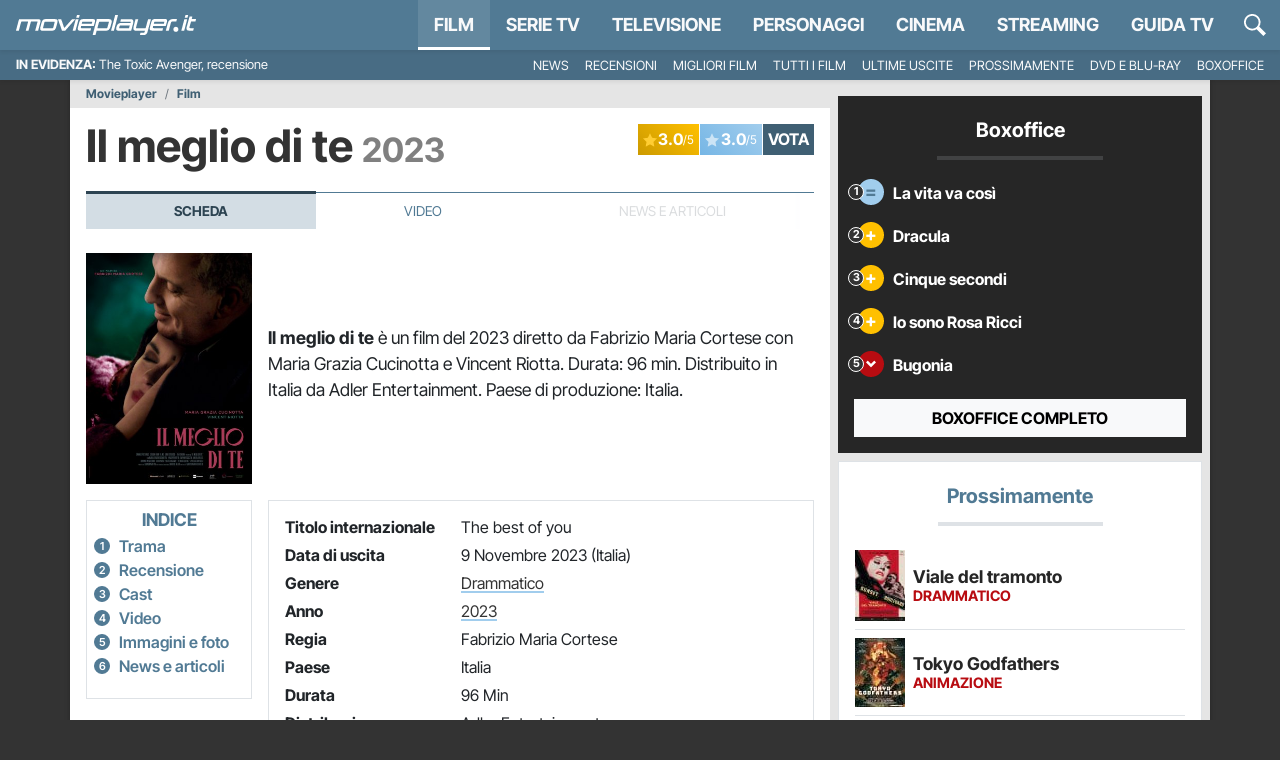

--- FILE ---
content_type: application/x-javascript
request_url: https://movieplayer.it/static/js/7848.768e4db562d2ac11.js
body_size: 4523
content:
(self.webpackChunkmovieplayer=self.webpackChunkmovieplayer||[]).push([["7848"],{2315:function(e){e.exports=(function e(t,n,r){function a(o,s){if(!n[o]){if(!t[o]){if(i)return i(o,!0);var l=Error("Cannot find module '"+o+"'");throw l.code="MODULE_NOT_FOUND",l}var c=n[o]={exports:{}};t[o][0].call(c.exports,function(e){return a(t[o][1][e]||e)},c,c.exports,e,t,n,r)}return n[o].exports}for(var i=void 0,o=0;o<r.length;o++)a(r[o]);return a})({1:[function(e,t,n){"use strict";e("./style.css"),t.exports=function(e){var t,n,r,a,i=!0;if(void 0===e.element||null===e.element)throw Error("element required");if(void 0!==e.showToolTip&&(i=!!e.showToolTip),void 0!==e.step&&(e.step<=0||e.step>1))throw Error("step must be a number between 0 and 1");var o=e.element,s=e.reverse,l=e.max||5,c=e.starSize||16,u=e.step||1,d=e.onHover,f=e.onLeave,v=null;o.classList.add("star-rating");var g=document.createElement("div");g.classList.add("star-value"),s&&g.classList.add("rtl"),g.style.backgroundSize=c+"px",o.appendChild(g),o.style.width=c*l+"px",o.style.height=c+"px",o.style.backgroundSize=c+"px";var h=e.rateCallback,p=!!e.readOnly,m=!1,y=e.isBusyText;if(n=void 0!==e.disableText?e.disableText:"{rating}/{maxRating}",a=void 0!==e.ratingText?e.ratingText:"{rating}/{maxRating}",e.rating)M(e.rating);else{var b=o.dataset.rating;b&&M(+b)}function w(e){x(e,!1)}function x(e,t){if(!0!==p&&!0!==m){var n,c=null,f=o.offsetWidth,g=o.getBoundingClientRect();if((n=s?(f-(t?e.changedTouches[0].pageX-g.left:e.pageX-window.scrollX-g.left))/(f/100):(t?e.changedTouches[0].pageX-g.left:e.offsetX)/f*100)<101){if(1===u)r=Math.ceil(n/100*l);else for(var h=n/100*l,y=0;;y+=u)if(y>=h){r=y;break}if(r>l&&(r=l),o.querySelector(".star-value").style.width=r/l*100+"%",i){var b=a.replace("{rating}",r);b=b.replace("{maxRating}",l),o.setAttribute("title",b)}"function"==typeof d&&d(r,v)}}}function L(e){v?(o.querySelector(".star-value").style.width=v/l*100+"%",o.setAttribute("data-rating",v)):(o.querySelector(".star-value").style.width="0%",o.removeAttribute("data-rating")),"function"==typeof f&&f(r,v)}function A(e){!0!==p&&!0!==m&&void 0!==h&&(m=!0,t=r,void 0===y?o.removeAttribute("title"):o.setAttribute("title",y),o.classList.add("is-busy"),h.call(this,t,function(){!1===p&&o.removeAttribute("title"),m=!1,o.classList.remove("is-busy")}))}function I(){if(p=!0,o.classList.add("disabled"),i&&n){var e=n.replace("{rating}",v||0);e=e.replace("{maxRating}",l),o.setAttribute("title",e)}else o.removeAttribute("title")}function M(e){if(void 0===e)throw Error("Value not set.");if(null===e)throw Error("Value cannot be null.");if("number"!=typeof e)throw Error("Value must be a number.");if(e<0||e>l)throw Error("Value too high. Please set a rating of "+l+" or below.");v=e,o.querySelector(".star-value").style.width=e/l*100+"%",o.setAttribute("data-rating",e)}v||(o.querySelector(".star-value").style.width="0px"),p&&I(),o.addEventListener("mousemove",w),o.addEventListener("mouseleave",L);var E={setRating:M,getRating:function(){return v},disable:I,enable:function(){p=!1,o.removeAttribute("title"),o.classList.remove("disabled")},clear:function(){v=null,o.querySelector(".star-value").style.width="0px",o.removeAttribute("title")},dispose:function(){o.removeEventListener("mousemove",w),o.removeEventListener("mouseleave",L),o.removeEventListener("click",A),o.removeEventListener("touchmove",N,!1),o.removeEventListener("touchstart",C,!1),o.removeEventListener("touchend",S,!1),o.removeEventListener("touchcancel",T,!1)},get element(){return o}};function N(e){e.preventDefault(),x(e,!0)}function C(e){e.preventDefault(),x(e,!0)}function S(e){e.preventDefault(),x(e,!0),A.call(E)}function T(e){e.preventDefault(),L(e)}return o.addEventListener("click",A.bind(E)),o.addEventListener("touchmove",N,!1),o.addEventListener("touchstart",C,!1),o.addEventListener("touchend",S,!1),o.addEventListener("touchcancel",T,!1),E}},{"./style.css":2}],2:[function(e,t,n){var r=".star-rating {\n  width: 0;\n  position: relative;\n  display: inline-block;\n  background-image: url([data-uri]);\n  background-position: 0 0;\n  background-repeat: repeat-x;\n  cursor: pointer;\n}\n.star-rating .star-value {\n  position: absolute;\n  height: 100%;\n  width: 100%;\n  background: url('[data-uri]');\n  background-repeat: repeat-x;\n}\n.star-rating.disabled {\n  cursor: default;\n}\n.star-rating.is-busy {\n  cursor: wait;\n}\n.star-rating .star-value.rtl {\n  -moz-transform: scaleX(-1);\n  -o-transform: scaleX(-1);\n  -webkit-transform: scaleX(-1);\n  transform: scaleX(-1);\n  filter: FlipH;\n  -ms-filter: \"FlipH\";\n  right: 0;\n  left: auto;\n}\n";e("browserify-css").createStyle(r,{href:"lib\\style.css"},{insertAt:"bottom"}),t.exports=r},{"browserify-css":3}],3:[function(e,t,n){"use strict";var r=[],a=function(e,t){var n=document.head||document.getElementsByTagName("head")[0],a=r[r.length-1];if((t=t||{}).insertAt=t.insertAt||"bottom","top"===t.insertAt)a?a.nextSibling?n.insertBefore(e,a.nextSibling):n.appendChild(e):n.insertBefore(e,n.firstChild),r.push(e);else if("bottom"===t.insertAt)n.appendChild(e);else throw Error("Invalid value for parameter 'insertAt'. Must be 'top' or 'bottom'.")};t.exports={createLink:function(e,t){var n=document.head||document.getElementsByTagName("head")[0],r=document.createElement("link");for(var a in r.href=e,r.rel="stylesheet",t)if(t.hasOwnProperty(a)){var i=t[a];r.setAttribute("data-"+a,i)}n.appendChild(r)},createStyle:function(e,t,n){n=n||{};var r=document.createElement("style");for(var i in r.type="text/css",t)if(t.hasOwnProperty(i)){var o=t[i];r.setAttribute("data-"+i,o)}r.sheet?(r.innerHTML=e,r.sheet.cssText=e,a(r,{insertAt:n.insertAt})):r.styleSheet?(a(r,{insertAt:n.insertAt}),r.styleSheet.cssText=e):(r.appendChild(document.createTextNode(e)),a(r,{insertAt:n.insertAt}))}}},{}]},{},[1])(1)},7002:function(e,t,n){"use strict";var r,a=n(2315),i=n.n(a),o=n(9911);function s(e,t,n,r,a,i,o){try{var s=e[i](o),l=s.value}catch(e){n(e);return}s.done?t(l):Promise.resolve(l).then(r,a)}var l=function(e){var t=e.querySelector("._star_widget"),n=e.querySelector("._rating-label"),r=e.querySelector("._rating-error"),a=e.querySelector("._rating-vote"),o=Number.parseFloat(t.dataset.rating),s={starSize:t.dataset.starWidth,step:t.dataset.halfStar?.5:1,readOnly:!!t.dataset.readOnly,element:t,showToolTip:!1,rating:o};if(o)s.readOnly=!0,i()(s);else{s.onHover=function(e,t){a.textContent="".concat(e,"/5")},s.onLeave=function(e,t){t?(n.textContent="Il tuo voto",a.textContent="".concat(t,"/5")):a.textContent="N/D"},s.rateCallback=function(e,i){var o=t.closest("form");fetch("/csrf/",{headers:{"X-Requested-With":"XMLHttpRequest"},cache:"no-cache"}).then(function(e){return e.text()}).then(function(t){if(!1==!!o.querySelector("input[name='csrfmiddlewaretoken']")){var s=document.createElement("input");s.setAttribute("name","csrfmiddlewaretoken"),s.setAttribute("type","hidden"),s.value=t,o.appendChild(s)}var c=new FormData,u=!0,d=!1,f=void 0;try{for(var v,g=o.querySelectorAll("input")[Symbol.iterator]();!(u=(v=g.next()).done);u=!0){var h=v.value;c.append(h.getAttribute("name"),h.value)}}catch(e){d=!0,f=e}finally{try{u||null==g.return||g.return()}finally{if(d)throw f}}c.append("score",e),fetch("/ratings/vote/",{headers:{"X-Requested-With":"XMLHttpRequest"},method:"POST",cache:"no-cache",body:c}).then(function(e){if(e.ok)return e.json();if(400===e.status)throw r.textContent="Hai gi\xe0 votato",l.disable(),Error(e.statusText)}).then(function(e){e.vote_score?(n.textContent="Il tuo voto",a.textContent="".concat(e.vote_score,"/5"),l.setRating(e.vote_score),l.disable()):(l.setRating(0),a.textContent="N/D",n.textContent="Vota"),i()}).catch(function(e){console.warn(" --- Error: ",e),i()})}).catch(function(e){console.warn(" --- Error: ",e)})};var l=i()(s)}},c=function(e){var t,n=arguments.length>1&&void 0!==arguments[1]?arguments[1]:null;return(t=function(){return function(e,t){var n,r,a,i={label:0,sent:function(){if(1&a[0])throw a[1];return a[1]},trys:[],ops:[]},o=Object.create(("function"==typeof Iterator?Iterator:Object).prototype);return o.next=s(0),o.throw=s(1),o.return=s(2),"function"==typeof Symbol&&(o[Symbol.iterator]=function(){return this}),o;function s(s){return function(l){var c=[s,l];if(n)throw TypeError("Generator is already executing.");for(;o&&(o=0,c[0]&&(i=0)),i;)try{if(n=1,r&&(a=2&c[0]?r.return:c[0]?r.throw||((a=r.return)&&a.call(r),0):r.next)&&!(a=a.call(r,c[1])).done)return a;switch(r=0,a&&(c=[2&c[0],a.value]),c[0]){case 0:case 1:a=c;break;case 4:return i.label++,{value:c[1],done:!1};case 5:i.label++,r=c[1],c=[0];continue;case 7:c=i.ops.pop(),i.trys.pop();continue;default:if(!(a=(a=i.trys).length>0&&a[a.length-1])&&(6===c[0]||2===c[0])){i=0;continue}if(3===c[0]&&(!a||c[1]>a[0]&&c[1]<a[3])){i.label=c[1];break}if(6===c[0]&&i.label<a[1]){i.label=a[1],a=c;break}if(a&&i.label<a[2]){i.label=a[2],i.ops.push(c);break}a[2]&&i.ops.pop(),i.trys.pop();continue}c=t.call(e,i)}catch(e){c=[6,e],r=0}finally{n=a=0}if(5&c[0])throw c[1];return{value:c[0]?c[1]:void 0,done:!0}}}}(this,function(t){switch(t.label){case 0:return[4,fetch("/misc/rating_form/".concat(e.dataset.ct,"/").concat(e.dataset.id,"/"),{headers:{"X-Requested-With":"XMLHttpRequest"},cache:"no-cache"}).then(function(e){return e.json()}).then(function(t){t.captcha?(0,o.ve)("jquery_script-js","/static/js/libraries/jquery-3.5.1.min.js").then(function(){$(e).html(t.template)}):(e.innerHTML=t.template,l(e)),n&&(n.dataset.opened=!0)}).catch(function(e){console.warn(e)})];case 1:return t.sent(),[2]}})},function(){var e=this,n=arguments;return new Promise(function(r,a){var i=t.apply(e,n);function o(e){s(i,r,a,o,l,"next",e)}function l(e){s(i,r,a,o,l,"throw",e)}o(void 0)})})()};r=function(){document.querySelector("#_form_rating")&&c(document.querySelector("#_form_rating")),document.addEventListener("click",function(e){var t;if(null==(t=e.target)?void 0:t.classList.contains("_load-rating")){e.preventDefault();var n=e.target.parentNode,r=n.dataset.opened,a=n.parentNode.querySelector("._form_rating");"true"===r?a.classList.toggle("d-none"):(0,o.wH)().then(function(){c(a,n)})}})},"loading"!==document.readyState?r():document.addEventListener("DOMContentLoaded",r)}}]);
//# sourceMappingURL=7848.768e4db562d2ac11.js.map

--- FILE ---
content_type: application/x-javascript
request_url: https://movieplayer.it/static/js/9095.768e4db562d2ac11.js
body_size: 4585
content:
(self.webpackChunkmovieplayer=self.webpackChunkmovieplayer||[]).push([["9095"],{3824:function(t,e,i){t.exports=function(t,e,i,n,s,o){"use strict";var r;let l=t=>t&&"object"==typeof t&&"default"in t?t:{default:t},a=function(t){if(t&&t.__esModule)return t;let e=Object.create(null);if(t){for(let i in t)if("default"!==i){let n=Object.getOwnPropertyDescriptor(t,i);Object.defineProperty(e,i,n.get?n:{enumerable:!0,get:()=>t[i]})}}return e.default=t,Object.freeze(e)}(t),c=l(e),h=l(i),u=l(n),p=l(s),f=l(o),d=t=>null==t?`${t}`:({}).toString.call(t).match(/\s([a-z]+)/i)[1].toLowerCase(),g=t=>{do t+=Math.floor(1e6*Math.random());while(document.getElementById(t));return t},m=t=>!!t&&"object"==typeof t&&(void 0!==t.jquery&&(t=t[0]),void 0!==t.nodeType),_=t=>m(t)?t.jquery?t[0]:t:"string"==typeof t&&t.length>0?document.querySelector(t):null,b=(t,e,i)=>{Object.keys(i).forEach(n=>{let s=i[n],o=e[n],r=o&&m(o)?"element":d(o);if(!new RegExp(s).test(r))throw TypeError(`${t.toUpperCase()}: Option "${n}" provided type "${r}" but expected type "${s}".`)})},v=t=>{if(!document.documentElement.attachShadow)return null;if("function"==typeof t.getRootNode){let e=t.getRootNode();return e instanceof ShadowRoot?e:null}return t instanceof ShadowRoot?t:t.parentNode?v(t.parentNode):null},E=()=>{},y=()=>{let{jQuery:t}=window;return t&&!document.body.hasAttribute("data-bs-no-jquery")?t:null},T=[],C=new Set(["background","cite","href","itemtype","longdesc","poster","src","xlink:href"]),w=/^(?:(?:https?|mailto|ftp|tel|file|sms):|[^#&/:?]*(?:[#/?]|$))/i,S=/^data:(?:image\/(?:bmp|gif|jpeg|jpg|png|tiff|webp)|video\/(?:mpeg|mp4|ogg|webm)|audio\/(?:mp3|oga|ogg|opus));base64,[\d+/a-z]+=*$/i,A=(t,e)=>{let i=t.nodeName.toLowerCase();if(e.includes(i))return!C.has(i)||!!(w.test(t.nodeValue)||S.test(t.nodeValue));let n=e.filter(t=>t instanceof RegExp);for(let t=0,e=n.length;t<e;t++)if(n[t].test(i))return!0;return!1};function O(t,e,i){if(!t.length)return t;if(i&&"function"==typeof i)return i(t);let n=new window.DOMParser().parseFromString(t,"text/html"),s=[].concat(...n.body.querySelectorAll("*"));for(let t=0,i=s.length;t<i;t++){let i=s[t],n=i.nodeName.toLowerCase();if(!Object.keys(e).includes(n)){i.remove();continue}let o=[].concat(...i.attributes),r=[].concat(e["*"]||[],e[n]||[]);o.forEach(t=>{A(t,r)||i.removeAttribute(t.nodeName)})}return n.body.innerHTML}let L="tooltip",P=".bs.tooltip",D=new Set(["sanitize","allowList","sanitizeFn"]),N={animation:"boolean",template:"string",title:"(string|element|function)",trigger:"string",delay:"(number|object)",html:"boolean",selector:"(string|boolean)",placement:"(string|function)",offset:"(array|string|function)",container:"(string|element|boolean)",fallbackPlacements:"array",boundary:"(string|element)",customClass:"(string|function)",sanitize:"boolean",sanitizeFn:"(null|function)",allowList:"object",popperConfig:"(null|object|function)"},M={AUTO:"auto",TOP:"top",RIGHT:"rtl"===document.documentElement.dir?"left":"right",BOTTOM:"bottom",LEFT:"rtl"===document.documentElement.dir?"right":"left"},$={animation:!0,template:'<div class="tooltip" role="tooltip"><div class="tooltip-arrow"></div><div class="tooltip-inner"></div></div>',trigger:"hover focus",title:"",delay:0,html:!1,selector:!1,placement:"top",offset:[0,0],container:!1,fallbackPlacements:["top","right","bottom","left"],boundary:"clippingParents",customClass:"",sanitize:!0,sanitizeFn:null,allowList:{"*":["class","dir","id","lang","role",/^aria-[\w-]*$/i],a:["target","href","title","rel"],area:[],b:[],br:[],col:[],code:[],div:[],em:[],hr:[],h1:[],h2:[],h3:[],h4:[],h5:[],h6:[],i:[],img:["src","srcset","alt","title","width","height"],li:[],ol:[],p:[],pre:[],s:[],small:[],span:[],sub:[],sup:[],strong:[],u:[],ul:[]},popperConfig:null},j={HIDE:`hide${P}`,HIDDEN:`hidden${P}`,SHOW:`show${P}`,SHOWN:`shown${P}`,INSERTED:`inserted${P}`,CLICK:`click${P}`,FOCUSIN:`focusin${P}`,FOCUSOUT:`focusout${P}`,MOUSEENTER:`mouseenter${P}`,MOUSELEAVE:`mouseleave${P}`},k="fade",z="show",I="show",x=".tooltip-inner",H=".modal",F="hide.bs.modal",U="hover",R="focus";class W extends f.default{constructor(t,e){if(void 0===a)throw TypeError("Bootstrap's tooltips require Popper (https://popper.js.org)");super(t),this._isEnabled=!0,this._timeout=0,this._hoverState="",this._activeTrigger={},this._popper=null,this._config=this._getConfig(e),this.tip=null,this._setListeners()}static get Default(){return $}static get NAME(){return L}static get Event(){return j}static get DefaultType(){return N}enable(){this._isEnabled=!0}disable(){this._isEnabled=!1}toggleEnabled(){this._isEnabled=!this._isEnabled}toggle(t){if(this._isEnabled)if(t){let e=this._initializeOnDelegatedTarget(t);e._activeTrigger.click=!e._activeTrigger.click,e._isWithActiveTrigger()?e._enter(null,e):e._leave(null,e)}else{if(this.getTipElement().classList.contains(z))return void this._leave(null,this);this._enter(null,this)}}dispose(){clearTimeout(this._timeout),h.default.off(this._element.closest(H),F,this._hideModalHandler),this.tip&&this.tip.remove(),this._disposePopper(),super.dispose()}show(){if("none"===this._element.style.display)throw Error("Please use show on visible elements");if(!(this.isWithContent()&&this._isEnabled))return;let t=h.default.trigger(this._element,this.constructor.Event.SHOW),e=v(this._element),i=null===e?this._element.ownerDocument.documentElement.contains(this._element):e.contains(this._element);if(t.defaultPrevented||!i)return;"tooltip"===this.constructor.NAME&&this.tip&&this.getTitle()!==this.tip.querySelector(x).innerHTML&&(this._disposePopper(),this.tip.remove(),this.tip=null);let n=this.getTipElement(),s=g(this.constructor.NAME);n.setAttribute("id",s),this._element.setAttribute("aria-describedby",s),this._config.animation&&n.classList.add(k);let o="function"==typeof this._config.placement?this._config.placement.call(this,n,this._element):this._config.placement,r=this._getAttachment(o);this._addAttachmentClass(r);let{container:l}=this._config;c.default.set(n,this.constructor.DATA_KEY,this),this._element.ownerDocument.documentElement.contains(this.tip)||(l.append(n),h.default.trigger(this._element,this.constructor.Event.INSERTED)),this._popper?this._popper.update():this._popper=a.createPopper(this._element,n,this._getPopperConfig(r)),n.classList.add(z);let u=this._resolvePossibleFunction(this._config.customClass);u&&n.classList.add(...u.split(" ")),"ontouchstart"in document.documentElement&&[].concat(...document.body.children).forEach(t=>{h.default.on(t,"mouseover",E)});let p=this.tip.classList.contains(k);this._queueCallback(()=>{let t=this._hoverState;this._hoverState=null,h.default.trigger(this._element,this.constructor.Event.SHOWN),"out"===t&&this._leave(null,this)},this.tip,p)}hide(){if(!this._popper)return;let t=this.getTipElement();if(h.default.trigger(this._element,this.constructor.Event.HIDE).defaultPrevented)return;t.classList.remove(z),"ontouchstart"in document.documentElement&&[].concat(...document.body.children).forEach(t=>h.default.off(t,"mouseover",E)),this._activeTrigger.click=!1,this._activeTrigger[R]=!1,this._activeTrigger[U]=!1;let e=this.tip.classList.contains(k);this._queueCallback(()=>{this._isWithActiveTrigger()||(this._hoverState!==I&&t.remove(),this._cleanTipClass(),this._element.removeAttribute("aria-describedby"),h.default.trigger(this._element,this.constructor.Event.HIDDEN),this._disposePopper())},this.tip,e),this._hoverState=""}update(){null!==this._popper&&this._popper.update()}isWithContent(){return!!this.getTitle()}getTipElement(){if(this.tip)return this.tip;let t=document.createElement("div");t.innerHTML=this._config.template;let e=t.children[0];return this.setContent(e),e.classList.remove(k,z),this.tip=e,this.tip}setContent(t){this._sanitizeAndSetContent(t,this.getTitle(),x)}_sanitizeAndSetContent(t,e,i){let n=p.default.findOne(i,t);if(!e&&n)return void n.remove();this.setElementContent(n,e)}setElementContent(t,e){if(null!==t){if(m(e)){e=_(e),this._config.html?e.parentNode!==t&&(t.innerHTML="",t.append(e)):t.textContent=e.textContent;return}this._config.html?(this._config.sanitize&&(e=O(e,this._config.allowList,this._config.sanitizeFn)),t.innerHTML=e):t.textContent=e}}getTitle(){let t=this._element.getAttribute("data-bs-original-title")||this._config.title;return this._resolvePossibleFunction(t)}updateAttachment(t){return"right"===t?"end":"left"===t?"start":t}_initializeOnDelegatedTarget(t,e){return e||this.constructor.getOrCreateInstance(t.delegateTarget,this._getDelegateConfig())}_getOffset(){let{offset:t}=this._config;return"string"==typeof t?t.split(",").map(t=>Number.parseInt(t,10)):"function"==typeof t?e=>t(e,this._element):t}_resolvePossibleFunction(t){return"function"==typeof t?t.call(this._element):t}_getPopperConfig(t){let e={placement:t,modifiers:[{name:"flip",options:{fallbackPlacements:this._config.fallbackPlacements}},{name:"offset",options:{offset:this._getOffset()}},{name:"preventOverflow",options:{boundary:this._config.boundary}},{name:"arrow",options:{element:`.${this.constructor.NAME}-arrow`}},{name:"onChange",enabled:!0,phase:"afterWrite",fn:t=>this._handlePopperPlacementChange(t)}],onFirstUpdate:t=>{t.options.placement!==t.placement&&this._handlePopperPlacementChange(t)}};return{...e,..."function"==typeof this._config.popperConfig?this._config.popperConfig(e):this._config.popperConfig}}_addAttachmentClass(t){this.getTipElement().classList.add(`${this._getBasicClassPrefix()}-${this.updateAttachment(t)}`)}_getAttachment(t){return M[t.toUpperCase()]}_setListeners(){this._config.trigger.split(" ").forEach(t=>{if("click"===t)h.default.on(this._element,this.constructor.Event.CLICK,this._config.selector,t=>this.toggle(t));else if("manual"!==t){let e=t===U?this.constructor.Event.MOUSEENTER:this.constructor.Event.FOCUSIN,i=t===U?this.constructor.Event.MOUSELEAVE:this.constructor.Event.FOCUSOUT;h.default.on(this._element,e,this._config.selector,t=>this._enter(t)),h.default.on(this._element,i,this._config.selector,t=>this._leave(t))}}),this._hideModalHandler=()=>{this._element&&this.hide()},h.default.on(this._element.closest(H),F,this._hideModalHandler),this._config.selector?this._config={...this._config,trigger:"manual",selector:""}:this._fixTitle()}_fixTitle(){let t=this._element.getAttribute("title"),e=typeof this._element.getAttribute("data-bs-original-title");(t||"string"!==e)&&(this._element.setAttribute("data-bs-original-title",t||""),!t||this._element.getAttribute("aria-label")||this._element.textContent||this._element.setAttribute("aria-label",t),this._element.setAttribute("title",""))}_enter(t,e){if(e=this._initializeOnDelegatedTarget(t,e),t&&(e._activeTrigger["focusin"===t.type?R:U]=!0),e.getTipElement().classList.contains(z)||e._hoverState===I){e._hoverState=I;return}if(clearTimeout(e._timeout),e._hoverState=I,!e._config.delay||!e._config.delay.show)return void e.show();e._timeout=setTimeout(()=>{e._hoverState===I&&e.show()},e._config.delay.show)}_leave(t,e){if(e=this._initializeOnDelegatedTarget(t,e),t&&(e._activeTrigger["focusout"===t.type?R:U]=e._element.contains(t.relatedTarget)),!e._isWithActiveTrigger()){if(clearTimeout(e._timeout),e._hoverState="out",!e._config.delay||!e._config.delay.hide)return void e.hide();e._timeout=setTimeout(()=>{"out"===e._hoverState&&e.hide()},e._config.delay.hide)}}_isWithActiveTrigger(){for(let t in this._activeTrigger)if(this._activeTrigger[t])return!0;return!1}_getConfig(t){let e=u.default.getDataAttributes(this._element);return Object.keys(e).forEach(t=>{D.has(t)&&delete e[t]}),(t={...this.constructor.Default,...e,..."object"==typeof t&&t?t:{}}).container=!1===t.container?document.body:_(t.container),"number"==typeof t.delay&&(t.delay={show:t.delay,hide:t.delay}),"number"==typeof t.title&&(t.title=t.title.toString()),"number"==typeof t.content&&(t.content=t.content.toString()),b(L,t,this.constructor.DefaultType),t.sanitize&&(t.template=O(t.template,t.allowList,t.sanitizeFn)),t}_getDelegateConfig(){let t={};for(let e in this._config)this.constructor.Default[e]!==this._config[e]&&(t[e]=this._config[e]);return t}_cleanTipClass(){let t=this.getTipElement(),e=RegExp(`(^|\\s)${this._getBasicClassPrefix()}\\S+`,"g"),i=t.getAttribute("class").match(e);null!==i&&i.length>0&&i.map(t=>t.trim()).forEach(e=>t.classList.remove(e))}_getBasicClassPrefix(){return"bs-tooltip"}_handlePopperPlacementChange(t){let{state:e}=t;e&&(this.tip=e.elements.popper,this._cleanTipClass(),this._addAttachmentClass(this._getAttachment(e.placement)))}_disposePopper(){this._popper&&(this._popper.destroy(),this._popper=null)}static jQueryInterface(t){return this.each(function(){let e=W.getOrCreateInstance(this,t);if("string"==typeof t){if(void 0===e[t])throw TypeError(`No method named "${t}"`);e[t]()}})}}return r=()=>{let t=y();if(t){let e=W.NAME,i=t.fn[e];t.fn[e]=W.jQueryInterface,t.fn[e].Constructor=W,t.fn[e].noConflict=()=>(t.fn[e]=i,W.jQueryInterface)}},"loading"===document.readyState?(T.length||document.addEventListener("DOMContentLoaded",()=>{T.forEach(t=>t())}),T.push(r)):r(),W}(i(7162),i(493),i(9286),i(3175),i(8737),i(5695))}}]);
//# sourceMappingURL=9095.768e4db562d2ac11.js.map

--- FILE ---
content_type: application/x-javascript
request_url: https://movieplayer.it/static/js/4932.768e4db562d2ac11.chunk.js
body_size: 1880
content:
"use strict";(self.webpackChunkmovieplayer=self.webpackChunkmovieplayer||[]).push([["4932"],{154:function(e,t,n){n.r(t),n.d(t,{MovieFreeGLightbox:()=>u,MovieGLightbox:()=>c,MovieVideoGLightbox:()=>h});var i=n(7727),r=n.n(i),a=n(9911);function s(e,t){if(!(e instanceof t))throw TypeError("Cannot call a class as a function")}function o(e,t){for(var n=0;n<t.length;n++){var i=t[n];i.enumerable=i.enumerable||!1,i.configurable=!0,"value"in i&&(i.writable=!0),Object.defineProperty(e,i.key,i)}}function l(e,t,n){return t&&o(e.prototype,t),n&&o(e,n),e}var c=function(){function e(t){s(this,e),this.version="3.3.1",this.defaults={url:".",per_page:10,selector:null},this.settings=Object.assign({},this.defaults,t),this.instance=r()({selector:null}),this.fetchPage()}return l(e,[{key:"fetchPage",value:function(){var e=this,t=arguments.length>0&&void 0!==arguments[0]?arguments[0]:1,n=new URL(this.settings.url,window.location.origin);n.searchParams.append("page",t),fetch(n.toString(),{headers:{"X-Requested-With":"XMLHttpRequest"}}).then(function(e){return e.json()}).then(function(n){if(1===t){var i=[];n.forEach(function(e,t){i.push({href:e.image,title:e.title})}),e.instance.setElements(i)}else n.forEach(function(t,n){e.instance.insertSlide({href:t.image,title:t.title})});e.settings.selector?e.attachListener(t):e.instance.open()})}},{key:"attachListener",value:function(e){var t=this,n=!0,i=!1,r=void 0;try{for(var s,o=document.querySelectorAll(this.settings.selector)[Symbol.iterator]();!(n=(s=o.next()).done);n=!0)!function(){var n=s.value,i=Number.parseInt(n.dataset.galleryPage);i===e&&n.addEventListener("click",function(e){(0,a.wH)().then(function(){e.preventDefault();var r=Number.parseInt(n.dataset.galleryIndex);r+=t.settings.per_page*(i-1),t.instance.openAt(r)})})}()}catch(e){i=!0,r=e}finally{try{n||null==o.return||o.return()}finally{if(i)throw r}}}}]),e}(),u=function(){function e(t){s(this,e),this.version="3.3.1",this.defaults={selector:null,elements:null},this.settings=Object.assign({},this.defaults,t),this.instance=r()({selector:this.settings.selector,elements:this.settings.elements}),this.attachListener()}return l(e,[{key:"attachListener",value:function(){var e=this,t=!0,n=!1,i=void 0;try{for(var r,s=document.querySelectorAll(this.settings.selector)[Symbol.iterator]();!(t=(r=s.next()).done);t=!0)!function(){var t=r.value;t.addEventListener("click",function(n){(0,a.wH)().then(function(){n.preventDefault(),e.instance.openAt(t.dataset.galleryIndex)})})}()}catch(e){n=!0,i=e}finally{try{t||null==s.return||s.return()}finally{if(n)throw i}}}}]),e}(),h=function(){function e(t){s(this,e),this.version="3.3.1",this.defaults={selector:null,elements:null},this.settings=Object.assign({},this.defaults,t),this.instance=r()({selector:this.settings.selector,elements:this.settings.elements}),this.attachListener()}return l(e,[{key:"attachListener",value:function(){var e=this,t=!0,i=!1,r=void 0;try{for(var s,o=document.querySelectorAll(this.settings.selector)[Symbol.iterator]();!(t=(s=o.next()).done);t=!0)!function(){var t=s.value;t.addEventListener("click",function(n){(0,a.wH)().then(function(){n.preventDefault();var i=Number.parseInt(t.dataset.galleryIndex);e.instance.openAt(i)})})}()}catch(e){i=!0,r=e}finally{try{t||null==o.return||o.return()}finally{if(i)throw r}}this.instance.on("slide_after_load",function(e){e.slideNode.querySelector("._glightbox_video").addEventListener("click",function(e){e.preventDefault();var t=e.currentTarget,i=t.parentNode,r=t.querySelector("p").outerHTML;fetch("/video/video-player/".concat(t.dataset.id),{headers:{"X-Requested-With":"XMLHttpRequest"}}).then(function(e){return e.text()}).then(function(e){i.innerHTML=e;var t=i.querySelector("._player-video"),a=t.id,s=t.dataset.jw_video_id,o=t.dataset.noads,l=t.dataset.autostart;n.e("616").then(n.bind(n,3786)).then(function(e){var t=new e.MovieVideoPlayer;t.init().then(function(e){if(e){var n=t.setupPlayer(a,s,o,l);n.on("ready",function(e){i.querySelector("#".concat(a)).insertAdjacentHTML("beforebegin",r)}),n.play()}})})}).catch(function(e){console.warn(e)})})}),this.instance.on("slide_before_change",function(e){var t=e.prev;e.current;var n=t.slideNode.querySelector('[id^="video-"]');n&&jwplayer(n.id).pause()})}}]),e}()}}]);
//# sourceMappingURL=4932.768e4db562d2ac11.chunk.js.map

--- FILE ---
content_type: application/x-javascript
request_url: https://movieplayer.it/static/js/310.768e4db562d2ac11.js
body_size: 4075
content:
(self.webpackChunkmovieplayer=self.webpackChunkmovieplayer||[]).push([["310"],{5695:function(e,t,n){e.exports=function(e,t){"use strict";let n=e=>e&&"object"==typeof e&&"default"in e?e:{default:e},r=n(e),o=n(t),l="transitionend",i=e=>{if(!e)return 0;let{transitionDuration:t,transitionDelay:n}=window.getComputedStyle(e),r=Number.parseFloat(t),o=Number.parseFloat(n);return r||o?(t=t.split(",")[0],n=n.split(",")[0],(Number.parseFloat(t)+Number.parseFloat(n))*1e3):0},u=e=>{e.dispatchEvent(new Event(l))},s=e=>!!e&&"object"==typeof e&&(void 0!==e.jquery&&(e=e[0]),void 0!==e.nodeType),a=e=>s(e)?e.jquery?e[0]:e:"string"==typeof e&&e.length>0?document.querySelector(e):null,c=e=>{"function"==typeof e&&e()},f=(e,t,n=!0)=>{if(!n)return void c(e);let r=i(t)+5,o=!1,s=({target:n})=>{n===t&&(o=!0,t.removeEventListener(l,s),c(e))};t.addEventListener(l,s),setTimeout(()=>{o||u(t)},r)};return class{constructor(e){if(!(e=a(e)))return;this._element=e,r.default.set(this._element,this.constructor.DATA_KEY,this)}dispose(){r.default.remove(this._element,this.constructor.DATA_KEY),o.default.off(this._element,this.constructor.EVENT_KEY),Object.getOwnPropertyNames(this).forEach(e=>{this[e]=null})}_queueCallback(e,t,n=!0){f(e,t,n)}static getInstance(e){return r.default.get(a(e),this.DATA_KEY)}static getOrCreateInstance(e,t={}){return this.getInstance(e)||new this(e,"object"==typeof t?t:null)}static get VERSION(){return"5.1.3"}static get NAME(){throw Error('You have to implement the static method "NAME", for each component!')}static get DATA_KEY(){return`bs.${this.NAME}`}static get EVENT_KEY(){return`.${this.DATA_KEY}`}}}(n(493),n(9286))},493:function(e){e.exports=function(){"use strict";let e=new Map;return{set(t,n,r){e.has(t)||e.set(t,new Map);let o=e.get(t);if(!o.has(n)&&0!==o.size)return void console.error(`Bootstrap doesn't allow more than one instance per element. Bound instance: ${Array.from(o.keys())[0]}.`);o.set(n,r)},get:(t,n)=>e.has(t)&&e.get(t).get(n)||null,remove(t,n){if(!e.has(t))return;let r=e.get(t);r.delete(n),0===r.size&&e.delete(t)}}}()},9286:function(e){e.exports=function(){"use strict";let e=()=>{let{jQuery:e}=window;return e&&!document.body.hasAttribute("data-bs-no-jquery")?e:null},t=/[^.]*(?=\..*)\.|.*/,n=/\..*/,r=/::\d+$/,o={},l=1,i={mouseenter:"mouseover",mouseleave:"mouseout"},u=/^(mouseenter|mouseleave)/i,s=new Set(["click","dblclick","mouseup","mousedown","contextmenu","mousewheel","DOMMouseScroll","mouseover","mouseout","mousemove","selectstart","selectend","keydown","keypress","keyup","orientationchange","touchstart","touchmove","touchend","touchcancel","pointerdown","pointermove","pointerup","pointerleave","pointercancel","gesturestart","gesturechange","gestureend","focus","blur","change","reset","select","submit","focusin","focusout","load","unload","beforeunload","resize","move","DOMContentLoaded","readystatechange","error","abort","scroll"]);function a(e,t){return t&&`${t}::${l++}`||e.uidEvent||l++}function c(e){let t=a(e);return e.uidEvent=t,o[t]=o[t]||{},o[t]}function f(e,t,n=null){let r=Object.keys(e);for(let o=0,l=r.length;o<l;o++){let l=e[r[o]];if(l.originalHandler===t&&l.delegationSelector===n)return l}return null}function d(e,t,n){let r="string"==typeof t,o=m(e);return s.has(o)||(o=e),[r,r?n:t,o]}function p(e,n,r,o,l){var i,s,p;if("string"!=typeof n||!e)return;if(r||(r=o,o=null),u.test(n)){let e=e=>function(t){if(!t.relatedTarget||t.relatedTarget!==t.delegateTarget&&!t.delegateTarget.contains(t.relatedTarget))return e.call(this,t)};o?o=e(o):r=e(r)}let[g,m,b]=d(n,r,o),v=c(e),E=v[b]||(v[b]={}),y=f(E,m,g?r:null);if(y){y.oneOff=y.oneOff&&l;return}let A=a(m,n.replace(t,"")),w=g?(i=r,s=o,function t(n){let r=e.querySelectorAll(i);for(let{target:o}=n;o&&o!==this;o=o.parentNode)for(let l=r.length;l--;)if(r[l]===o)return n.delegateTarget=o,t.oneOff&&h.off(e,n.type,i,s),s.apply(o,[n]);return null}):(p=r,function t(n){return n.delegateTarget=e,t.oneOff&&h.off(e,n.type,p),p.apply(e,[n])});w.delegationSelector=g?r:null,w.originalHandler=m,w.oneOff=l,w.uidEvent=A,E[A]=w,e.addEventListener(b,w,g)}function g(e,t,n,r,o){let l=f(t[n],r,o);l&&(e.removeEventListener(n,l,!!o),delete t[n][l.uidEvent])}function m(e){return i[e=e.replace(n,"")]||e}let h={on(e,t,n,r){p(e,t,n,r,!1)},one(e,t,n,r){p(e,t,n,r,!0)},off(e,t,n,o){if("string"!=typeof t||!e)return;let[l,i,u]=d(t,n,o),s=u!==t,a=c(e),f=t.startsWith(".");if(void 0!==i){if(!a||!a[u])return;g(e,a,u,i,l?n:null);return}f&&Object.keys(a).forEach(n=>{var r=t.slice(1);let o=a[n]||{};Object.keys(o).forEach(t=>{if(t.includes(r)){let r=o[t];g(e,a,n,r.originalHandler,r.delegationSelector)}})});let p=a[u]||{};Object.keys(p).forEach(n=>{let o=n.replace(r,"");if(!s||t.includes(o)){let t=p[n];g(e,a,u,t.originalHandler,t.delegationSelector)}})},trigger(t,n,r){let o;if("string"!=typeof n||!t)return null;let l=e(),i=m(n),u=n!==i,a=s.has(i),c=!0,f=!0,d=!1,p=null;return u&&l&&(o=l.Event(n,r),l(t).trigger(o),c=!o.isPropagationStopped(),f=!o.isImmediatePropagationStopped(),d=o.isDefaultPrevented()),a?(p=document.createEvent("HTMLEvents")).initEvent(i,c,!0):p=new CustomEvent(n,{bubbles:c,cancelable:!0}),void 0!==r&&Object.keys(r).forEach(e=>{Object.defineProperty(p,e,{get:()=>r[e]})}),d&&p.preventDefault(),f&&t.dispatchEvent(p),p.defaultPrevented&&void 0!==o&&o.preventDefault(),p}};return h}()},3175:function(e){e.exports=function(){"use strict";function e(e){return"true"===e||"false"!==e&&(e===Number(e).toString()?Number(e):""===e||"null"===e?null:e)}function t(e){return e.replace(/[A-Z]/g,e=>`-${e.toLowerCase()}`)}return{setDataAttribute(e,n,r){e.setAttribute(`data-bs-${t(n)}`,r)},removeDataAttribute(e,n){e.removeAttribute(`data-bs-${t(n)}`)},getDataAttributes(t){if(!t)return{};let n={};return Object.keys(t.dataset).filter(e=>e.startsWith("bs")).forEach(r=>{let o=r.replace(/^bs/,"");n[o=o.charAt(0).toLowerCase()+o.slice(1,o.length)]=e(t.dataset[r])}),n},getDataAttribute:(n,r)=>e(n.getAttribute(`data-bs-${t(r)}`)),offset(e){let t=e.getBoundingClientRect();return{top:t.top+window.pageYOffset,left:t.left+window.pageXOffset}},position:e=>({top:e.offsetTop,left:e.offsetLeft})}}()},8737:function(e){e.exports=function(){"use strict";let e=e=>!!e&&"object"==typeof e&&(void 0!==e.jquery&&(e=e[0]),void 0!==e.nodeType),t=t=>!!e(t)&&0!==t.getClientRects().length&&"visible"===getComputedStyle(t).getPropertyValue("visibility"),n=e=>!!(!e||e.nodeType!==Node.ELEMENT_NODE||e.classList.contains("disabled"))||(void 0!==e.disabled?e.disabled:e.hasAttribute("disabled")&&"false"!==e.getAttribute("disabled"));return{find:(e,t=document.documentElement)=>[].concat(...Element.prototype.querySelectorAll.call(t,e)),findOne:(e,t=document.documentElement)=>Element.prototype.querySelector.call(t,e),children:(e,t)=>[].concat(...e.children).filter(e=>e.matches(t)),parents(e,t){let n=[],r=e.parentNode;for(;r&&r.nodeType===Node.ELEMENT_NODE&&3!==r.nodeType;)r.matches(t)&&n.push(r),r=r.parentNode;return n},prev(e,t){let n=e.previousElementSibling;for(;n;){if(n.matches(t))return[n];n=n.previousElementSibling}return[]},next(e,t){let n=e.nextElementSibling;for(;n;){if(n.matches(t))return[n];n=n.nextElementSibling}return[]},focusableChildren(e){let r=["a","button","input","textarea","select","details","[tabindex]",'[contenteditable="true"]'].map(e=>`${e}:not([tabindex^="-"])`).join(", ");return this.find(r,e).filter(e=>!n(e)&&t(e))}}}()}}]);
//# sourceMappingURL=310.768e4db562d2ac11.js.map

--- FILE ---
content_type: application/x-javascript
request_url: https://movieplayer.it/static/js/movie_serie_detail.768e4db562d2ac11.js
body_size: 3351
content:
(()=>{"use strict";var e={9863:function(e,t,r){var n,o=r(9911);n=function(){document.querySelector("#_gallery-preview")&&Promise.all([r.e("1830"),r.e("4932")]).then(r.bind(r,154)).then(function(e){var t=e.MovieFreeGLightbox,r=[],n=!0,o=!1,a=void 0;try{for(var c,i=document.querySelectorAll("._gallery_img")[Symbol.iterator]();!(n=(c=i.next()).done);n=!0){var u=c.value;r.push({href:u.dataset.gallerySrc})}}catch(e){o=!0,a=e}finally{try{n||null==i.return||i.return()}finally{if(o)throw a}}new t({elements:r,selector:"#_gallery-preview ._gallery_img"})});var e=!0,t=!1,n=void 0;try{for(var a,c,i,u,l=document.querySelectorAll("._streaming_data a")[Symbol.iterator]();!(e=(u=l.next()).done);e=!0)u.value.addEventListener("click",function(){(0,o.wH)().then(function(){(0,o._Q)("streaming-data-link")})})}catch(e){t=!0,n=e}finally{try{e||null==l.return||l.return()}finally{if(t)throw n}}document.querySelector("#news")&&r.e("8626").then(r.bind(r,4595)),null==(a=document.querySelector("#_film_cast"))||a.addEventListener("click",function(e){e.preventDefault();var t=e.currentTarget;fetch("/misc/cast/".concat(t.dataset.ct,"/").concat(t.dataset.id,"/"),{headers:{"X-Requested-With":"XMLHttpRequest"},cache:"no-cache"}).then(function(e){if(200===e.status)return e.text();console.warn(" --- Error: ",e.statusText)}).then(function(e){e&&r.e("6978").then(r.t.bind(r,27,23)).then(function(t){t.create(e).show()})}).catch(function(e){console.warn(e)})}),null==(c=document.querySelector("#_obj_trivia"))||c.addEventListener("click",function(e){e.preventDefault();var t=e.currentTarget;fetch("/misc/trivia/".concat(t.dataset.ct,"/").concat(t.dataset.id,"/"),{headers:{"X-Requested-With":"XMLHttpRequest"},cache:"no-cache"}).then(function(e){if(200===e.status)return e.text();console.warn(" --- Error: ",e.statusText)}).then(function(e){e&&r.e("6978").then(r.t.bind(r,27,23)).then(function(t){t.create(e).show()})}).catch(function(e){console.warn(e)})}),null==(i=document.querySelector("#_obj_awards"))||i.addEventListener("click",function(e){e.preventDefault();var t=e.currentTarget;fetch("/misc/awards/".concat(t.dataset.ct,"/").concat(t.dataset.id,"/"),{headers:{"X-Requested-With":"XMLHttpRequest"},cache:"no-cache"}).then(function(e){if(200===e.status)return e.text();console.warn(" --- Error: ",e.statusText)}).then(function(e){e&&r.e("6978").then(r.t.bind(r,27,23)).then(function(t){t.create(e).show()})}).catch(function(e){console.warn(e)})})},"loading"!==document.readyState?n():document.addEventListener("DOMContentLoaded",n)}},t={};function r(n){var o=t[n];if(void 0!==o)return o.exports;var a=t[n]={exports:{}};return e[n].call(a.exports,a,a.exports,r),a.exports}r.m=e,r.n=e=>{var t=e&&e.__esModule?()=>e.default:()=>e;return r.d(t,{a:t}),t},(()=>{var e,t=Object.getPrototypeOf?e=>Object.getPrototypeOf(e):e=>e.__proto__;r.t=function(n,o){if(1&o&&(n=this(n)),8&o||"object"==typeof n&&n&&(4&o&&n.__esModule||16&o&&"function"==typeof n.then))return n;var a=Object.create(null);r.r(a);var c={};e=e||[null,t({}),t([]),t(t)];for(var i=2&o&&n;"object"==typeof i&&!~e.indexOf(i);i=t(i))Object.getOwnPropertyNames(i).forEach(e=>{c[e]=()=>n[e]});return c.default=()=>n,r.d(a,c),a}})(),r.d=(e,t)=>{for(var n in t)r.o(t,n)&&!r.o(e,n)&&Object.defineProperty(e,n,{enumerable:!0,get:t[n]})},r.f={},r.e=e=>Promise.all(Object.keys(r.f).reduce((t,n)=>(r.f[n](e,t),t),[])),r.k=e=>""+e+".css",r.u=e=>"1830"===e?"js/1830."+r.h()+".js":"js/"+e+"."+r.h()+".chunk.js",r.miniCssF=e=>""+e+".css",r.h=()=>"768e4db562d2ac11",r.g=(()=>{if("object"==typeof globalThis)return globalThis;try{return this||Function("return this")()}catch(e){if("object"==typeof window)return window}})(),r.o=(e,t)=>Object.prototype.hasOwnProperty.call(e,t),(()=>{var e={},t="movieplayer:";r.l=function(n,o,a,c){if(e[n])return void e[n].push(o);if(void 0!==a)for(var i,u,l=document.getElementsByTagName("script"),s=0;s<l.length;s++){var d=l[s];if(d.getAttribute("src")==n||d.getAttribute("data-webpack")==t+a){i=d;break}}i||(u=!0,(i=document.createElement("script")).charset="utf-8",i.timeout=120,r.nc&&i.setAttribute("nonce",r.nc),i.setAttribute("data-webpack",t+a),i.src=n),e[n]=[o];var f=function(t,r){i.onerror=i.onload=null,clearTimeout(h);var o=e[n];if(delete e[n],i.parentNode&&i.parentNode.removeChild(i),o&&o.forEach(function(e){return e(r)}),t)return t(r)},h=setTimeout(f.bind(null,void 0,{type:"timeout",target:i}),12e4);i.onerror=f.bind(null,i.onerror),i.onload=f.bind(null,i.onload),u&&document.head.appendChild(i)}})(),r.r=e=>{"undefined"!=typeof Symbol&&Symbol.toStringTag&&Object.defineProperty(e,Symbol.toStringTag,{value:"Module"}),Object.defineProperty(e,"__esModule",{value:!0})},(()=>{var e=[];r.O=(t,n,o,a)=>{if(n){a=a||0;for(var c=e.length;c>0&&e[c-1][2]>a;c--)e[c]=e[c-1];e[c]=[n,o,a];return}for(var i=1/0,c=0;c<e.length;c++){for(var[n,o,a]=e[c],u=!0,l=0;l<n.length;l++)(!1&a||i>=a)&&Object.keys(r.O).every(e=>r.O[e](n[l]))?n.splice(l--,1):(u=!1,a<i&&(i=a));if(u){e.splice(c--,1);var s=o();void 0!==s&&(t=s)}}return t}})(),r.rv=()=>"1.3.11",(()=>{r.g.importScripts&&(e=r.g.location+"");var e,t=r.g.document;if(!e&&t&&(t.currentScript&&"SCRIPT"===t.currentScript.tagName.toUpperCase()&&(e=t.currentScript.src),!e)){var n=t.getElementsByTagName("script");if(n.length)for(var o=n.length-1;o>-1&&(!e||!/^http(s?):/.test(e));)e=n[o--].src}if(!e)throw Error("Automatic publicPath is not supported in this browser");r.p=(e=e.replace(/^blob:/,"").replace(/#.*$/,"").replace(/\?.*$/,"").replace(/\/[^\/]+$/,"/"))+"../"})(),(()=>{var e={1723:0};r.f.j=function(t,n){var o=r.o(e,t)?e[t]:void 0;if(0!==o)if(o)n.push(o[2]);else{var a=new Promise((r,n)=>o=e[t]=[r,n]);n.push(o[2]=a);var c=r.p+r.u(t),i=Error();r.l(c,function(n){if(r.o(e,t)&&(0!==(o=e[t])&&(e[t]=void 0),o)){var a=n&&("load"===n.type?"missing":n.type),c=n&&n.target&&n.target.src;i.message="Loading chunk "+t+" failed.\n("+a+": "+c+")",i.name="ChunkLoadError",i.type=a,i.request=c,o[1](i)}},"chunk-"+t,t)}},r.O.j=t=>0===e[t];var t=(t,n)=>{var o,a,[c,i,u]=n,l=0;if(c.some(t=>0!==e[t])){for(o in i)r.o(i,o)&&(r.m[o]=i[o]);if(u)var s=u(r)}for(t&&t(n);l<c.length;l++)a=c[l],r.o(e,a)&&e[a]&&e[a][0](),e[a]=0;return r.O(s)},n=self.webpackChunkmovieplayer=self.webpackChunkmovieplayer||[];n.forEach(t.bind(null,0)),n.push=t.bind(null,n.push.bind(n))})(),r.ruid="bundler=rspack@1.3.11",r.O(void 0,["1899"],function(){return r(9863)});var n=r.O(void 0,["1899"],function(){return r(3786)});n=r.O(n)})();
//# sourceMappingURL=movie_serie_detail.768e4db562d2ac11.js.map

--- FILE ---
content_type: application/x-javascript
request_url: https://movieplayer.it/static/js/5980.768e4db562d2ac11.js
body_size: 7424
content:
"use strict";(self.webpackChunkmovieplayer=self.webpackChunkmovieplayer||[]).push([["5980"],{7162:function(e,t,n){n.r(t),n.d(t,{afterMain:()=>O,afterRead:()=>b,beforeMain:()=>w,createPopperLite:()=>eL,detectOverflow:()=>ev,popperGenerator:()=>eA,start:()=>c,modifierPhases:()=>A,main:()=>x,createPopper:()=>ek,right:()=>i,arrow:()=>Z,end:()=>p,beforeRead:()=>y,clippingParents:()=>l,popperOffsets:()=>eO,reference:()=>h,variationPlacements:()=>m,flip:()=>ey,offset:()=>ex,write:()=>E,createPopperBase:()=>eP,eventListeners:()=>eo,popper:()=>d,beforeWrite:()=>j,bottom:()=>o,auto:()=>s,afterWrite:()=>D,computeStyles:()=>en,read:()=>g,basePlacements:()=>f,viewport:()=>u,applyStyles:()=>B,preventOverflow:()=>ej,left:()=>a,placements:()=>v,hide:()=>ew,top:()=>r});var r="top",o="bottom",i="right",a="left",s="auto",f=[r,o,i,a],c="start",p="end",l="clippingParents",u="viewport",d="popper",h="reference",m=f.reduce(function(e,t){return e.concat([t+"-"+c,t+"-"+p])},[]),v=[].concat(f,[s]).reduce(function(e,t){return e.concat([t,t+"-"+c,t+"-"+p])},[]),y="beforeRead",g="read",b="afterRead",w="beforeMain",x="main",O="afterMain",j="beforeWrite",E="write",D="afterWrite",A=[y,g,b,w,x,O,j,E,D];function P(e){return e?(e.nodeName||"").toLowerCase():null}function k(e){if(null==e)return window;if("[object Window]"!==e.toString()){var t=e.ownerDocument;return t&&t.defaultView||window}return e}function L(e){var t=k(e).Element;return e instanceof t||e instanceof Element}function M(e){var t=k(e).HTMLElement;return e instanceof t||e instanceof HTMLElement}function W(e){if("undefined"==typeof ShadowRoot)return!1;var t=k(e).ShadowRoot;return e instanceof t||e instanceof ShadowRoot}let B={name:"applyStyles",enabled:!0,phase:"write",fn:function(e){var t=e.state;Object.keys(t.elements).forEach(function(e){var n=t.styles[e]||{},r=t.attributes[e]||{},o=t.elements[e];M(o)&&P(o)&&(Object.assign(o.style,n),Object.keys(r).forEach(function(e){var t=r[e];!1===t?o.removeAttribute(e):o.setAttribute(e,!0===t?"":t)}))})},effect:function(e){var t=e.state,n={popper:{position:t.options.strategy,left:"0",top:"0",margin:"0"},arrow:{position:"absolute"},reference:{}};return Object.assign(t.elements.popper.style,n.popper),t.styles=n,t.elements.arrow&&Object.assign(t.elements.arrow.style,n.arrow),function(){Object.keys(t.elements).forEach(function(e){var r=t.elements[e],o=t.attributes[e]||{},i=Object.keys(t.styles.hasOwnProperty(e)?t.styles[e]:n[e]).reduce(function(e,t){return e[t]="",e},{});M(r)&&P(r)&&(Object.assign(r.style,i),Object.keys(o).forEach(function(e){r.removeAttribute(e)}))})}},requires:["computeStyles"]};function H(e){return e.split("-")[0]}var R=Math.max,T=Math.min,S=Math.round;function C(){var e=navigator.userAgentData;return null!=e&&e.brands&&Array.isArray(e.brands)?e.brands.map(function(e){return e.brand+"/"+e.version}).join(" "):navigator.userAgent}function V(){return!/^((?!chrome|android).)*safari/i.test(C())}function q(e,t,n){void 0===t&&(t=!1),void 0===n&&(n=!1);var r=e.getBoundingClientRect(),o=1,i=1;t&&M(e)&&(o=e.offsetWidth>0&&S(r.width)/e.offsetWidth||1,i=e.offsetHeight>0&&S(r.height)/e.offsetHeight||1);var a=(L(e)?k(e):window).visualViewport,s=!V()&&n,f=(r.left+(s&&a?a.offsetLeft:0))/o,c=(r.top+(s&&a?a.offsetTop:0))/i,p=r.width/o,l=r.height/i;return{width:p,height:l,top:c,right:f+p,bottom:c+l,left:f,x:f,y:c}}function N(e){var t=q(e),n=e.offsetWidth,r=e.offsetHeight;return 1>=Math.abs(t.width-n)&&(n=t.width),1>=Math.abs(t.height-r)&&(r=t.height),{x:e.offsetLeft,y:e.offsetTop,width:n,height:r}}function I(e,t){var n=t.getRootNode&&t.getRootNode();if(e.contains(t))return!0;if(n&&W(n)){var r=t;do{if(r&&e.isSameNode(r))return!0;r=r.parentNode||r.host}while(r)}return!1}function F(e){return k(e).getComputedStyle(e)}function U(e){return((L(e)?e.ownerDocument:e.document)||window.document).documentElement}function z(e){return"html"===P(e)?e:e.assignedSlot||e.parentNode||(W(e)?e.host:null)||U(e)}function _(e){return M(e)&&"fixed"!==F(e).position?e.offsetParent:null}function X(e){for(var t=k(e),n=_(e);n&&["table","td","th"].indexOf(P(n))>=0&&"static"===F(n).position;)n=_(n);return n&&("html"===P(n)||"body"===P(n)&&"static"===F(n).position)?t:n||function(e){var t=/firefox/i.test(C());if(/Trident/i.test(C())&&M(e)&&"fixed"===F(e).position)return null;var n=z(e);for(W(n)&&(n=n.host);M(n)&&0>["html","body"].indexOf(P(n));){var r=F(n);if("none"!==r.transform||"none"!==r.perspective||"paint"===r.contain||-1!==["transform","perspective"].indexOf(r.willChange)||t&&"filter"===r.willChange||t&&r.filter&&"none"!==r.filter)return n;n=n.parentNode}return null}(e)||t}function Y(e){return["top","bottom"].indexOf(e)>=0?"x":"y"}function G(e,t,n){return R(e,T(t,n))}function J(){return{top:0,right:0,bottom:0,left:0}}function K(e){return Object.assign({},J(),e)}function Q(e,t){return t.reduce(function(t,n){return t[n]=e,t},{})}let Z={name:"arrow",enabled:!0,phase:"main",fn:function(e){var t,n=e.state,s=e.name,c=e.options,p=n.elements.arrow,l=n.modifiersData.popperOffsets,u=H(n.placement),d=Y(u),h=[a,i].indexOf(u)>=0?"height":"width";if(p&&l){var m,v=(m=c.padding,K("number"!=typeof(m="function"==typeof m?m(Object.assign({},n.rects,{placement:n.placement})):m)?m:Q(m,f))),y=N(p),g="y"===d?r:a,b="y"===d?o:i,w=n.rects.reference[h]+n.rects.reference[d]-l[d]-n.rects.popper[h],x=l[d]-n.rects.reference[d],O=X(p),j=O?"y"===d?O.clientHeight||0:O.clientWidth||0:0,E=v[g],D=j-y[h]-v[b],A=j/2-y[h]/2+(w/2-x/2),P=G(E,A,D);n.modifiersData[s]=((t={})[d]=P,t.centerOffset=P-A,t)}},effect:function(e){var t=e.state,n=e.options.element,r=void 0===n?"[data-popper-arrow]":n;if(null!=r)("string"!=typeof r||(r=t.elements.popper.querySelector(r)))&&I(t.elements.popper,r)&&(t.elements.arrow=r)},requires:["popperOffsets"],requiresIfExists:["preventOverflow"]};function $(e){return e.split("-")[1]}var ee={top:"auto",right:"auto",bottom:"auto",left:"auto"};function et(e){var t,n,s,f,c,l,u,d=e.popper,h=e.popperRect,m=e.placement,v=e.variation,y=e.offsets,g=e.position,b=e.gpuAcceleration,w=e.adaptive,x=e.roundOffsets,O=e.isFixed,j=y.x,E=void 0===j?0:j,D=y.y,A=void 0===D?0:D,P="function"==typeof x?x({x:E,y:A}):{x:E,y:A};E=P.x,A=P.y;var L=y.hasOwnProperty("x"),M=y.hasOwnProperty("y"),W=a,B=r,H=window;if(w){var R=X(d),T="clientHeight",C="clientWidth";R===k(d)&&"static"!==F(R=U(d)).position&&"absolute"===g&&(T="scrollHeight",C="scrollWidth"),(m===r||(m===a||m===i)&&v===p)&&(B=o,A-=(O&&R===H&&H.visualViewport?H.visualViewport.height:R[T])-h.height,A*=b?1:-1),(m===a||(m===r||m===o)&&v===p)&&(W=i,E-=(O&&R===H&&H.visualViewport?H.visualViewport.width:R[C])-h.width,E*=b?1:-1)}var V=Object.assign({position:g},w&&ee),q=!0===x?(t={x:E,y:A},n=k(d),s=t.x,f=t.y,{x:S(s*(c=n.devicePixelRatio||1))/c||0,y:S(f*c)/c||0}):{x:E,y:A};return(E=q.x,A=q.y,b)?Object.assign({},V,((u={})[B]=M?"0":"",u[W]=L?"0":"",u.transform=1>=(H.devicePixelRatio||1)?"translate("+E+"px, "+A+"px)":"translate3d("+E+"px, "+A+"px, 0)",u)):Object.assign({},V,((l={})[B]=M?A+"px":"",l[W]=L?E+"px":"",l.transform="",l))}let en={name:"computeStyles",enabled:!0,phase:"beforeWrite",fn:function(e){var t=e.state,n=e.options,r=n.gpuAcceleration,o=n.adaptive,i=n.roundOffsets,a=void 0===i||i,s={placement:H(t.placement),variation:$(t.placement),popper:t.elements.popper,popperRect:t.rects.popper,gpuAcceleration:void 0===r||r,isFixed:"fixed"===t.options.strategy};null!=t.modifiersData.popperOffsets&&(t.styles.popper=Object.assign({},t.styles.popper,et(Object.assign({},s,{offsets:t.modifiersData.popperOffsets,position:t.options.strategy,adaptive:void 0===o||o,roundOffsets:a})))),null!=t.modifiersData.arrow&&(t.styles.arrow=Object.assign({},t.styles.arrow,et(Object.assign({},s,{offsets:t.modifiersData.arrow,position:"absolute",adaptive:!1,roundOffsets:a})))),t.attributes.popper=Object.assign({},t.attributes.popper,{"data-popper-placement":t.placement})},data:{}};var er={passive:!0};let eo={name:"eventListeners",enabled:!0,phase:"write",fn:function(){},effect:function(e){var t=e.state,n=e.instance,r=e.options,o=r.scroll,i=void 0===o||o,a=r.resize,s=void 0===a||a,f=k(t.elements.popper),c=[].concat(t.scrollParents.reference,t.scrollParents.popper);return i&&c.forEach(function(e){e.addEventListener("scroll",n.update,er)}),s&&f.addEventListener("resize",n.update,er),function(){i&&c.forEach(function(e){e.removeEventListener("scroll",n.update,er)}),s&&f.removeEventListener("resize",n.update,er)}},data:{}};var ei={left:"right",right:"left",bottom:"top",top:"bottom"};function ea(e){return e.replace(/left|right|bottom|top/g,function(e){return ei[e]})}var es={start:"end",end:"start"};function ef(e){return e.replace(/start|end/g,function(e){return es[e]})}function ec(e){var t=k(e);return{scrollLeft:t.pageXOffset,scrollTop:t.pageYOffset}}function ep(e){return q(U(e)).left+ec(e).scrollLeft}function el(e){var t=F(e),n=t.overflow,r=t.overflowX,o=t.overflowY;return/auto|scroll|overlay|hidden/.test(n+o+r)}function eu(e,t){void 0===t&&(t=[]);var n,r=function e(t){return["html","body","#document"].indexOf(P(t))>=0?t.ownerDocument.body:M(t)&&el(t)?t:e(z(t))}(e),o=r===(null==(n=e.ownerDocument)?void 0:n.body),i=k(r),a=o?[i].concat(i.visualViewport||[],el(r)?r:[]):r,s=t.concat(a);return o?s:s.concat(eu(z(a)))}function ed(e){return Object.assign({},e,{left:e.x,top:e.y,right:e.x+e.width,bottom:e.y+e.height})}function eh(e,t,n){var r,o,i,a,s,f,c,p,l,d;return t===u?ed(function(e,t){var n=k(e),r=U(e),o=n.visualViewport,i=r.clientWidth,a=r.clientHeight,s=0,f=0;if(o){i=o.width,a=o.height;var c=V();(c||!c&&"fixed"===t)&&(s=o.offsetLeft,f=o.offsetTop)}return{width:i,height:a,x:s+ep(e),y:f}}(e,n)):L(t)?((r=q(t,!1,"fixed"===n)).top=r.top+t.clientTop,r.left=r.left+t.clientLeft,r.bottom=r.top+t.clientHeight,r.right=r.left+t.clientWidth,r.width=t.clientWidth,r.height=t.clientHeight,r.x=r.left,r.y=r.top,r):ed((o=U(e),a=U(o),s=ec(o),f=null==(i=o.ownerDocument)?void 0:i.body,c=R(a.scrollWidth,a.clientWidth,f?f.scrollWidth:0,f?f.clientWidth:0),p=R(a.scrollHeight,a.clientHeight,f?f.scrollHeight:0,f?f.clientHeight:0),l=-s.scrollLeft+ep(o),d=-s.scrollTop,"rtl"===F(f||a).direction&&(l+=R(a.clientWidth,f?f.clientWidth:0)-c),{width:c,height:p,x:l,y:d}))}function em(e){var t,n=e.reference,s=e.element,f=e.placement,l=f?H(f):null,u=f?$(f):null,d=n.x+n.width/2-s.width/2,h=n.y+n.height/2-s.height/2;switch(l){case r:t={x:d,y:n.y-s.height};break;case o:t={x:d,y:n.y+n.height};break;case i:t={x:n.x+n.width,y:h};break;case a:t={x:n.x-s.width,y:h};break;default:t={x:n.x,y:n.y}}var m=l?Y(l):null;if(null!=m){var v="y"===m?"height":"width";switch(u){case c:t[m]=t[m]-(n[v]/2-s[v]/2);break;case p:t[m]=t[m]+(n[v]/2-s[v]/2)}}return t}function ev(e,t){void 0===t&&(t={});var n,a,s,c,p,m,v,y,g=t,b=g.placement,w=void 0===b?e.placement:b,x=g.strategy,O=void 0===x?e.strategy:x,j=g.boundary,E=g.rootBoundary,D=g.elementContext,A=void 0===D?d:D,k=g.altBoundary,W=g.padding,B=void 0===W?0:W,H=K("number"!=typeof B?B:Q(B,f)),S=e.rects.popper,C=e.elements[void 0!==k&&k?A===d?h:d:A],V=(n=L(C)?C:C.contextElement||U(e.elements.popper),a=void 0===j?l:j,s=void 0===E?u:E,v=(m=[].concat("clippingParents"===a?(c=eu(z(n)),!L(p=["absolute","fixed"].indexOf(F(n).position)>=0&&M(n)?X(n):n)?[]:c.filter(function(e){return L(e)&&I(e,p)&&"body"!==P(e)})):[].concat(a),[s]))[0],(y=m.reduce(function(e,t){var r=eh(n,t,O);return e.top=R(r.top,e.top),e.right=T(r.right,e.right),e.bottom=T(r.bottom,e.bottom),e.left=R(r.left,e.left),e},eh(n,v,O))).width=y.right-y.left,y.height=y.bottom-y.top,y.x=y.left,y.y=y.top,y),N=q(e.elements.reference),_=em({reference:N,element:S,strategy:"absolute",placement:w}),Y=ed(Object.assign({},S,_)),G=A===d?Y:N,J={top:V.top-G.top+H.top,bottom:G.bottom-V.bottom+H.bottom,left:V.left-G.left+H.left,right:G.right-V.right+H.right},Z=e.modifiersData.offset;if(A===d&&Z){var $=Z[w];Object.keys(J).forEach(function(e){var t=[i,o].indexOf(e)>=0?1:-1,n=[r,o].indexOf(e)>=0?"y":"x";J[e]+=$[n]*t})}return J}let ey={name:"flip",enabled:!0,phase:"main",fn:function(e){var t=e.state,n=e.options,p=e.name;if(!t.modifiersData[p]._skip){for(var l=n.mainAxis,u=void 0===l||l,d=n.altAxis,h=void 0===d||d,y=n.fallbackPlacements,g=n.padding,b=n.boundary,w=n.rootBoundary,x=n.altBoundary,O=n.flipVariations,j=void 0===O||O,E=n.allowedAutoPlacements,D=t.options.placement,A=H(D)===D,P=y||(A||!j?[ea(D)]:function(e){if(H(e)===s)return[];var t=ea(e);return[ef(e),t,ef(t)]}(D)),k=[D].concat(P).reduce(function(e,n){var r,o,i,a,c,p,l,u,d,h,y,x;return e.concat(H(n)===s?(o=(r={placement:n,boundary:b,rootBoundary:w,padding:g,flipVariations:j,allowedAutoPlacements:E}).placement,i=r.boundary,a=r.rootBoundary,c=r.padding,p=r.flipVariations,u=void 0===(l=r.allowedAutoPlacements)?v:l,0===(y=(h=(d=$(o))?p?m:m.filter(function(e){return $(e)===d}):f).filter(function(e){return u.indexOf(e)>=0})).length&&(y=h),Object.keys(x=y.reduce(function(e,n){return e[n]=ev(t,{placement:n,boundary:i,rootBoundary:a,padding:c})[H(n)],e},{})).sort(function(e,t){return x[e]-x[t]})):n)},[]),L=t.rects.reference,M=t.rects.popper,W=new Map,B=!0,R=k[0],T=0;T<k.length;T++){var S=k[T],C=H(S),V=$(S)===c,q=[r,o].indexOf(C)>=0,N=q?"width":"height",I=ev(t,{placement:S,boundary:b,rootBoundary:w,altBoundary:x,padding:g}),F=q?V?i:a:V?o:r;L[N]>M[N]&&(F=ea(F));var U=ea(F),z=[];if(u&&z.push(I[C]<=0),h&&z.push(I[F]<=0,I[U]<=0),z.every(function(e){return e})){R=S,B=!1;break}W.set(S,z)}if(B)for(var _=j?3:1,X=function(e){var t=k.find(function(t){var n=W.get(t);if(n)return n.slice(0,e).every(function(e){return e})});if(t)return R=t,"break"},Y=_;Y>0&&"break"!==X(Y);Y--);t.placement!==R&&(t.modifiersData[p]._skip=!0,t.placement=R,t.reset=!0)}},requiresIfExists:["offset"],data:{_skip:!1}};function eg(e,t,n){return void 0===n&&(n={x:0,y:0}),{top:e.top-t.height-n.y,right:e.right-t.width+n.x,bottom:e.bottom-t.height+n.y,left:e.left-t.width-n.x}}function eb(e){return[r,i,o,a].some(function(t){return e[t]>=0})}let ew={name:"hide",enabled:!0,phase:"main",requiresIfExists:["preventOverflow"],fn:function(e){var t=e.state,n=e.name,r=t.rects.reference,o=t.rects.popper,i=t.modifiersData.preventOverflow,a=ev(t,{elementContext:"reference"}),s=ev(t,{altBoundary:!0}),f=eg(a,r),c=eg(s,o,i),p=eb(f),l=eb(c);t.modifiersData[n]={referenceClippingOffsets:f,popperEscapeOffsets:c,isReferenceHidden:p,hasPopperEscaped:l},t.attributes.popper=Object.assign({},t.attributes.popper,{"data-popper-reference-hidden":p,"data-popper-escaped":l})}},ex={name:"offset",enabled:!0,phase:"main",requires:["popperOffsets"],fn:function(e){var t=e.state,n=e.options,o=e.name,s=n.offset,f=void 0===s?[0,0]:s,c=v.reduce(function(e,n){var o,s,c,p,l,u;return e[n]=(o=t.rects,c=[a,r].indexOf(s=H(n))>=0?-1:1,l=(p="function"==typeof f?f(Object.assign({},o,{placement:n})):f)[0],u=p[1],l=l||0,u=(u||0)*c,[a,i].indexOf(s)>=0?{x:u,y:l}:{x:l,y:u}),e},{}),p=c[t.placement],l=p.x,u=p.y;null!=t.modifiersData.popperOffsets&&(t.modifiersData.popperOffsets.x+=l,t.modifiersData.popperOffsets.y+=u),t.modifiersData[o]=c}},eO={name:"popperOffsets",enabled:!0,phase:"read",fn:function(e){var t=e.state,n=e.name;t.modifiersData[n]=em({reference:t.rects.reference,element:t.rects.popper,strategy:"absolute",placement:t.placement})},data:{}},ej={name:"preventOverflow",enabled:!0,phase:"main",fn:function(e){var t=e.state,n=e.options,s=e.name,f=n.mainAxis,p=n.altAxis,l=n.boundary,u=n.rootBoundary,d=n.altBoundary,h=n.padding,m=n.tether,v=void 0===m||m,y=n.tetherOffset,g=void 0===y?0:y,b=ev(t,{boundary:l,rootBoundary:u,padding:h,altBoundary:d}),w=H(t.placement),x=$(t.placement),O=!x,j=Y(w),E="x"===j?"y":"x",D=t.modifiersData.popperOffsets,A=t.rects.reference,P=t.rects.popper,k="function"==typeof g?g(Object.assign({},t.rects,{placement:t.placement})):g,L="number"==typeof k?{mainAxis:k,altAxis:k}:Object.assign({mainAxis:0,altAxis:0},k),M=t.modifiersData.offset?t.modifiersData.offset[t.placement]:null,W={x:0,y:0};if(D){if(void 0===f||f){var B,S="y"===j?r:a,C="y"===j?o:i,V="y"===j?"height":"width",q=D[j],I=q+b[S],F=q-b[C],U=v?-P[V]/2:0,z=x===c?A[V]:P[V],_=x===c?-P[V]:-A[V],K=t.elements.arrow,Q=v&&K?N(K):{width:0,height:0},Z=t.modifiersData["arrow#persistent"]?t.modifiersData["arrow#persistent"].padding:J(),ee=Z[S],et=Z[C],en=G(0,A[V],Q[V]),er=O?A[V]/2-U-en-ee-L.mainAxis:z-en-ee-L.mainAxis,eo=O?-A[V]/2+U+en+et+L.mainAxis:_+en+et+L.mainAxis,ei=t.elements.arrow&&X(t.elements.arrow),ea=ei?"y"===j?ei.clientTop||0:ei.clientLeft||0:0,es=null!=(B=null==M?void 0:M[j])?B:0,ef=G(v?T(I,q+er-es-ea):I,q,v?R(F,q+eo-es):F);D[j]=ef,W[j]=ef-q}if(void 0!==p&&p){var ec,ep,el="x"===j?r:a,eu="x"===j?o:i,ed=D[E],eh="y"===E?"height":"width",em=ed+b[el],ey=ed-b[eu],eg=-1!==[r,a].indexOf(w),eb=null!=(ep=null==M?void 0:M[E])?ep:0,ew=eg?em:ed-A[eh]-P[eh]-eb+L.altAxis,ex=eg?ed+A[eh]+P[eh]-eb-L.altAxis:ey,eO=v&&eg?(ec=G(ew,ed,ex))>ex?ex:ec:G(v?ew:em,ed,v?ex:ey);D[E]=eO,W[E]=eO-ed}t.modifiersData[s]=W}},requiresIfExists:["offset"]};var eE={placement:"bottom",modifiers:[],strategy:"absolute"};function eD(){for(var e=arguments.length,t=Array(e),n=0;n<e;n++)t[n]=arguments[n];return!t.some(function(e){return!(e&&"function"==typeof e.getBoundingClientRect)})}function eA(e){void 0===e&&(e={});var t=e,n=t.defaultModifiers,r=void 0===n?[]:n,o=t.defaultOptions,i=void 0===o?eE:o;return function(e,t,n){void 0===n&&(n=i);var o,a,s={placement:"bottom",orderedModifiers:[],options:Object.assign({},eE,i),modifiersData:{},elements:{reference:e,popper:t},attributes:{},styles:{}},f=[],c=!1,p={state:s,setOptions:function(n){var o,a,c,u,d,h,m="function"==typeof n?n(s.options):n;l(),s.options=Object.assign({},i,s.options,m),s.scrollParents={reference:L(e)?eu(e):e.contextElement?eu(e.contextElement):[],popper:eu(t)};var v=(a=Object.keys(o=[].concat(r,s.options.modifiers).reduce(function(e,t){var n=e[t.name];return e[t.name]=n?Object.assign({},n,t,{options:Object.assign({},n.options,t.options),data:Object.assign({},n.data,t.data)}):t,e},{})).map(function(e){return o[e]}),c=new Map,u=new Set,d=[],a.forEach(function(e){c.set(e.name,e)}),a.forEach(function(e){u.has(e.name)||function e(t){u.add(t.name),[].concat(t.requires||[],t.requiresIfExists||[]).forEach(function(t){if(!u.has(t)){var n=c.get(t);n&&e(n)}}),d.push(t)}(e)}),h=d,A.reduce(function(e,t){return e.concat(h.filter(function(e){return e.phase===t}))},[]));return s.orderedModifiers=v.filter(function(e){return e.enabled}),s.orderedModifiers.forEach(function(e){var t=e.name,n=e.options,r=e.effect;if("function"==typeof r){var o=r({state:s,name:t,instance:p,options:void 0===n?{}:n});f.push(o||function(){})}}),p.update()},forceUpdate:function(){if(!c){var e=s.elements,t=e.reference,n=e.popper;if(eD(t,n)){s.rects={reference:(r=X(n),o="fixed"===s.options.strategy,i=M(r),u=M(r)&&(f=S((a=r.getBoundingClientRect()).width)/r.offsetWidth||1,l=S(a.height)/r.offsetHeight||1,1!==f||1!==l),d=U(r),h=q(t,u,o),m={scrollLeft:0,scrollTop:0},v={x:0,y:0},(i||!i&&!o)&&(("body"!==P(r)||el(d))&&(m=function(e){return e!==k(e)&&M(e)?{scrollLeft:e.scrollLeft,scrollTop:e.scrollTop}:ec(e)}(r)),M(r)?(v=q(r,!0),v.x+=r.clientLeft,v.y+=r.clientTop):d&&(v.x=ep(d))),{x:h.left+m.scrollLeft-v.x,y:h.top+m.scrollTop-v.y,width:h.width,height:h.height}),popper:N(n)},s.reset=!1,s.placement=s.options.placement,s.orderedModifiers.forEach(function(e){return s.modifiersData[e.name]=Object.assign({},e.data)});for(var r,o,i,a,f,l,u,d,h,m,v,y=0;y<s.orderedModifiers.length;y++){if(!0===s.reset){s.reset=!1,y=-1;continue}var g=s.orderedModifiers[y],b=g.fn,w=g.options,x=void 0===w?{}:w,O=g.name;"function"==typeof b&&(s=b({state:s,options:x,name:O,instance:p})||s)}}}},update:(o=function(){return new Promise(function(e){p.forceUpdate(),e(s)})},function(){return a||(a=new Promise(function(e){Promise.resolve().then(function(){a=void 0,e(o())})})),a}),destroy:function(){l(),c=!0}};if(!eD(e,t))return p;function l(){f.forEach(function(e){return e()}),f=[]}return p.setOptions(n).then(function(e){!c&&n.onFirstUpdate&&n.onFirstUpdate(e)}),p}}var eP=eA(),ek=eA({defaultModifiers:[eo,eO,en,B,ex,ey,ej,Z,ew]}),eL=eA({defaultModifiers:[eo,eO,en,B]})}}]);
//# sourceMappingURL=5980.768e4db562d2ac11.js.map